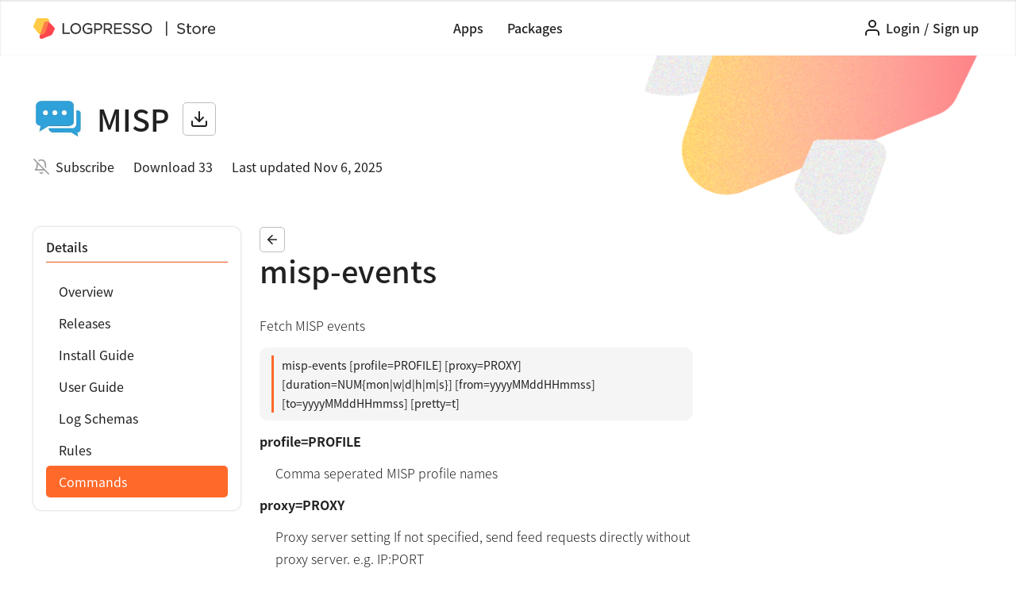

--- FILE ---
content_type: text/html; charset=utf-8
request_url: https://logpresso.store/en/apps/misp/commands/misp-events
body_size: 14558
content:
<!DOCTYPE html>
<html>

<head>
    <meta http-equiv="Content-Type" content="text/html; charset=UTF-8">
    <meta name="viewport" content="width=device-width, initial-scale=1, shrink-to-fit=no">

    <meta property="og:type" content="website">
        <meta property="og:locale" content="en_US">
    <meta property="og:site_name" content="Logpresso Store">
    <meta property="og:title" content="Logpresso Store">
    <meta property="description" content="MISP app provides query commands for MISP events and attributes, as well as real-time IoC detection through threat intelligence feeds. ">
    <meta property="og:description" content="MISP app provides query commands for MISP events and attributes, as well as real-time IoC detection through threat intelligence feeds. ">
    <meta property="og:keywords" content="Logpresso Store">
    <meta property="og:image:alt" content="Logpresso Store">
    <meta property="og:image" content="https://logpresso.store/media/apps/misp/featured.png">
    <meta property="og:image:width" content="1200">
    <meta property="og:image:height" content="628">

    <meta name="google-site-verification" content="9CZn4jbqzFlFQFTDRJoOmO_JZP3Bb3-tLxD52LrKIqg" />
	<meta name="naver-site-verification" content="182ee61241dc84e6ada084d402b2d45a7584eaca" />

    <link rel="icon" href="/static/favicon.ico">
	<link href="https://netdna.bootstrapcdn.com/font-awesome/3.2.1/css/font-awesome.css" rel="stylesheet">
    <link rel="stylesheet" href="https://maxcdn.bootstrapcdn.com/bootstrap/4.0.0/css/bootstrap.min.css"
	integrity="sha384-Gn5384xqQ1aoWXA+058RXPxPg6fy4IWvTNh0E263XmFcJlSAwiGgFAW/dAiS6JXm" crossorigin="anonymous">
	<link rel="stylesheet" type="text/css" href="/static/index.css">
    <script src="/static/libs/jquery/3.6.0/jquery-3.6.0.min.js"></script>
    <script src="https://cdnjs.cloudflare.com/ajax/libs/popper.js/1.12.9/umd/popper.min.js"
        integrity="sha384-ApNbgh9B+Y1QKtv3Rn7W3mgPxhU9K/ScQsAP7hUibX39j7fakFPskvXusvfa0b4Q"
        crossorigin="anonymous"></script>
    <script src="https://maxcdn.bootstrapcdn.com/bootstrap/4.0.0/js/bootstrap.min.js"
        integrity="sha384-JZR6Spejh4U02d8jOt6vLEHfe/JQGiRRSQQxSfFWpi1MquVdAyjUar5+76PVCmYl"
        crossorigin="anonymous"></script>
	<script src="https://cdn.jsdelivr.net/npm/feather-icons/dist/feather.min.js"></script>
    <title>
        MISP | misp-events | Logpresso Store
    </title>
</head>

<body>
    <div class="layout-wrapper">
        <header class="layout-header">
            <div class="header-wrapper">
                <div class="logo-wrapper default-logo">
                    <a class="logo-link" href="https://logpresso.com">
                        <img src="/static/imgs/logpresso.svg" />
                    </a>
                    <a class="logo-link" href="/">
                        <img src="/static/imgs/store.svg" />
                    </a>
                </div>
				<a class="dropdown-toggle menu-toggle reactive-sm" href="#" id="navbarDropdownMenuLink"
					data-toggle="dropdown" aria-haspopup="true" aria-expanded="false">
					<i data-feather="menu"></i>
				</a>
				<div class="dropdown-menu main-menu" aria-labelledby="navbarDropdownProfileLink">
					<a class="dropdown-item" href="/en/apps">Apps</a>
					<a class="dropdown-item" href="/en/packages">Packages</a>
				</div>
				<div class="logo-wrapper">
					<a class="logo-link" href="https://logpresso.com">
						<img src="/static/imgs/logpresso.svg" />
					</a>
					<a class="logo-link" href="/">
						<img src="/static/imgs/store.svg" />
					</a>
				</div>
                <nav class="header-menu-wrapper reactive-lg">
                    <a class="link" href="/en/apps">Apps</a>
                    <a class="link" href="/en/packages">Packages</a>
                </nav>
                <ul class="button-right">
                            <li class="header-menu dropdown header-menu-right no-session">
                                <a class="link" href="/en/login"><i data-feather="user"></i></a>
                                <a class="link link-text" href="/en/login?return=/en/apps/misp/commands/misp-events">Login</a>
								<span class="link link-text" href="#">/</span>
                                <a class="link link-text" href="/en/signup">Sign up</a>
                            </li>
                </ul>
            </div>
        </header>

        <main class="layout-content" role="main">
            
<div id="content" class="layout-default app-view-container app-detail">
	<header class="leadspace-container">
<div class="leadspace-top">
			<div class="leadspace-img">
			<img src="/media/apps/misp/logo.png">
		</div>
	<h1 class="leadspace-title">MISP</h1>

	<a class="btn btn-icon" href="#" onclick="event.preventDefault(); toastOpen('Sign in for download');">
		<i data-feather="download"></i></a>
</div>
<div class="leadspace-bottom">
	<div class="leadspace-subscribe"><i data-feather="bell-off"></i>
		<a onclick="subscribeApp('en', 'misp')">Subscribe</a>
	</div>
	<div class="leadspace-download"><span>Download 33</span></div>
	<div class="leadspace-version"><span>Last updated Nov 6, 2025</span></div>
</div>
<script>
	function changePublish(appCode, url) {
		uri = "/en/apps/" + appCode + url;
		console.log("post uri:", uri);
		$.post(uri, {}, function (data, status) {
			location.reload();
		});
	}
</script>
	</header>
	<section>
		<nav class="nav-container">
<div class="nav-title-wrapper">
	<h6 for="nav-title">Details</h6>
	<hr />
</div>
<div class="nav-list-wrapper">
	<ul class="nav-list">
		<li><a href="/en/apps/misp" class="nav-link">Overview</a></li>
		<li><a href="/en/apps/misp/releases" class="nav-link">Releases</a></li>
		<li><a href="/en/apps/misp/install-guide" class="nav-link">Install Guide</a></li>
		<li><a href="/en/apps/misp/user-guide" class="nav-link">User Guide</a></li>
		<li><a href="/en/apps/misp/log-schemas" class="nav-link log-schemas">Log Schemas</a></li>
		<li><a href="/en/apps/misp/rules" class="nav-link rules">Rules</a></li>
		<li><a href="/en/apps/misp/commands" class="nav-link commands">Commands</a></li>
	</ul>
</div>
<script>
	var url = window.location.toString();
	var str = url.split("#");
	function activeTreeNode() {
		$(".nav-list a").filter(function () {
			if (str[0] === this.href) {
				$(this).addClass("active");
			}
			if(str[0].includes('/commands')) {
				$('.nav-link.commands').addClass('active');
			}
			if(str[0].includes('/log-schemas')) {
				$('.nav-link.log-schemas').addClass('active');
			}
			if(str[0].includes('/rules')) {
				$('.nav-link.rules').addClass('active');
			}
		});
	}
	activeTreeNode();
</script>
		</nav>
		<article>
			<header>
				<div class="title-wrapper">
					<h3 class="article-title">
						<a href="/en/apps/misp/commands" class="btn btn-small"><i data-feather="arrow-left"></i></a>
					</h3>
				</div>
				<div class="search-wrapper">
						<h1 class="command-view-title">
							misp-events
						</h1>
				</div>
			</header>
			<div class="app-view-content">
				<div class="view-content">
					<p>Fetch MISP events</p>
<div class="command-wrapper">
<div class="command">
misp-events [profile=PROFILE] [proxy=PROXY] [duration=NUM{mon|w|d|h|m|s}] [from=yyyyMMddHHmmss] [to=yyyyMMddHHmmss] [pretty=t]<br/>
</div>
</div><dl>
<dt>profile=PROFILE</dt>
<dd>Comma seperated MISP profile names</dd>
<dt>proxy=PROXY</dt>
<dd>Proxy server setting If not specified, send feed requests directly without proxy server. e.g. IP:PORT</dd>
<dt>duration=NUM{mon|w|d|h|m|s}</dt>
<dd>Scan only recent data. You should use s(second), m(minute), h(hour), d(day), mon(month) time unit. For example, <code>10s</code> means data from 10 seconds earlier. if not specified, the time is set based on from</dd>
<dt>from=yyyyMMddHHmmss</dt>
<dd>Start time of range. yyyyMMddHHmmss format. If you omit time part, it will be padded by zero. if not specified, it is set to 00:00:00 of the command execution date.</dd>
<dt>to=yyyyMMddHHmmss</dt>
<dd>End time of range. yyyyMMddHHmmss format. If you omit time part, it will be padded by zero. if not specified, it is set to 00:00:00 the next day of the command execution date.</dd>
<dt>pretty=t</dt>
<dd>Enable human-friendly output.</dd>
</dl>
<p><strong>Output Fields</strong></p>
<table>
<thead>
<tr><th>Field</th><th>Type</th><th>Name</th><th>Description</th></tr>
</thead>
<tbody>
<tr><td>_time</td><td>Date</td><td>Time</td><td>Created time</td></tr>
<tr><td>profile</td><td>String</td><td>Connect profile</td><td>The identifier of MISP connect profile</td></tr>
<tr><td>event_id</td><td>Integer</td><td>Event ID</td><td> </td></tr>
<tr><td>guid</td><td>String</td><td>GUID</td><td> </td></tr>
<tr><td>info</td><td>String</td><td>Information</td><td>e.g. ThreatFox IOCs for 2023-05-25</td></tr>
<tr><td>tags</td><td>List</td><td>Tags</td><td>e.g. [&quot;type:OSINT&quot;,&quot;tlp:white&quot;]</td></tr>
</tbody>
</table>

				</div>
			</div>
			<div class="pager-wrapper"></div>
		</article>
	</section>
</div>
<script>
	function copyText(data) {
		var text = $(data).next().children("code").text();
		copyToTextClipboard(text, "Copied to clipboard.");
	}
</script>

        </main>
    </div>
    <footer class="layout-footer">
        <div class="footer-wrapper">
            <div class="footer-bottom">
				<div class="footer-bottom-left dropdown">
					<a class="btn btn-icon-text btn-locale" href="#" id="dropdownLocale" data-toggle="dropdown" aria-haspopup="true" aria-expanded="false">
						<i data-feather="globe"></i>
						<span>English</span>
						<i data-feather="chevron-down"></i>
					</a>
					<div class="dropdown-menu" aria-labelledby="dropdownLocale">
						<a class="dropdown-item" onclick="changeLocale('ko')">한국어</a>
						<a class="dropdown-item" onclick="changeLocale('en')">English</a>
					</div>
				</div>
				<div class="footer-bottom-right">
					<div class="copyright">ⓒ 2022 Logpresso Inc. All rights reserved.</div>
					<div class="footer-bottom-link-wrapper">
						<a href="/en/privacy-policy">Privacy Policy</a>
						<span>|</span>
						<a href="/en/terms-of-use">Terms of Use</a>
					</div>
				</div>
            </div>
        </div>
    </footer>
	<div class="modal-overlay" id="modal">
		<div class="modal-window">
			<div class="title">
				<div class="modal-header-wrapper">
					<i class="app-delete" data-feather="alert-triangle"></i>
					<p class="modal-title-area app-delete"></p>
					<p class="modal-title-area common-delete"></p>
				</div>
				<div class="close-area">
					<i data-feather="x"></i>
				</div>
			</div>
			<div class="content">
				<p class="modal-alert app-delete"></p>
				<p class="modal-message app-delete"></p>
				<p class="modal-message common-delete"></p>
				<input type="text" class="app-delete input-app-code disabled" placeholder=""/>
			</div>
			<hr />
			<div class="footer">
				<button class="btn btn-primary btn-icon-text app-delete-submit app-delete" disabled>
					<i data-feather="trash-2"></i>
					<text class="delete-button"></text>	
				</button>
				<button class="btn btn-primary btn-icon-text common-delete-submit common-delete">
					<i data-feather="trash-2"></i>
					<text class="delete-button"></text>
				</button>
				<button class="btn btn-close cancel-button"></button>
			</div>
		</div>
	</div>
	<div class="modal" id="img-modal">
		<div class="modal-dialog modal-xl modal-dialog-centered">
			<div class="modal-content">
				<div class="modal-header">
					<h4 class="modal-title"></h4>
					<button type="button" class="close" data-dismiss="modal">&times;</button>
				</div>
				<div class="modal-body">
					<img class="card-img-top rounded img-fluid" src="#" />
				</div>
				<div class="modal-footer">
					<button type="button" class="btn btn-icon-text btn-url-copy" data-dismiss="modal" onclick="copyImagePath(this)">
						<i data-feather="copy"></i>
						<span class="copy-btn-text"></span>
					</button>
					<button type="button" class="btn btn-primary close-button" data-dismiss="modal"></button>
				</div>
			</div>
		</div>
	</div>
	
	<div class="toast">
		<div class="toast-text">
			<i class="icon-cog"></i>
			<span class="toast-message"></span>
		</div>
		<i class="icon-remove" onclick="closeToast();"></i>
	</div>
	<a href="#" class="btn_gotop">
		<i data-feather="chevron-up"></i>
	</a>
	<script src="/static/js/common.js"></script>
	<script src="/static/js/modal.js"></script>
	<script>
		$('a.delete-modal-open').click(function () {
			$('#modal .modal-title-area.common-delete').text('Delete item');
			$('#modal .modal-message.common-delete').text('Are you sure to delete?');
			$('#modal .delete-button').text('Delete');
			$('#modal .cancel-button').text('Cancel');
			
		});
		$('a.btn-app-delete').click(function () {
			$('#modal .modal-title-area.app-delete').text('Delete app');
			$('#modal .modal-alert.app-delete').text('This will permanently delete app release files, manual pages, images.');
			$('#modal .modal-message.app-delete').text('Please type app code to confirm.');
			$('#modal .delete-button').text('Delete');
			$('#modal .cancel-button').text('Cancel');
		});
		$('.img-fluid').click(function () {
			this.alt ? $('#img-modal .modal-title').text(this.alt): $('#img-modal .modal-title').text('View larger image');
			$('#img-modal .copy-btn-text').text('Copy image address');
			$('#img-modal .close-button').text('Close');
		});
		
		function changeLocale(lang) {
            if (lang === 'en' && window.location.pathname.startsWith('/ko')) {
                window.location = '/en' + window.location.pathname.substring(3);
            } else if (lang === 'ko' && window.location.pathname.startsWith('/en')) {
                window.location = '/ko' + window.location.pathname.substring(3);
            }
		}
		function copyImagePath(data) {
			var text = $(data).parents('#img-modal').attr('src');
			copyToTextClipboard(text, "Copied to clipboard.");
		}
		
		$(window).scroll(function(){
			if ($(this).scrollTop() > 70){
				$('.btn_gotop').show();
			} else{
				$('.btn_gotop').hide();
			}
		});
		$('.btn_gotop').click(function(){
			$('html, body').animate({scrollTop:0},400);
			return false;
		});
        $(document).ready(function () {
            var url = window.location.toString();
            $('.link').filter(function () { return url.startsWith(this.href); }).addClass('active');
        });
        $(".default-logo").hide();
        $('.home-container').parents('.layout-wrapper').css('background', '#fafafa');
        
            $('.header-wrapper').addClass('no-session');
        feather.replace();
        
    </script>
</body>

</html>


--- FILE ---
content_type: text/javascript; charset=utf-8
request_url: https://logpresso.store/static/js/common.js
body_size: 586
content:
// 클립보드 복사
function copyToClipboard(type,text) {
	var copyText = document.getElementById(type);
	var textArea = document.createElement("textarea");
	textArea.value = copyText.textContent;
	document.body.appendChild(textArea);
	textArea.select();
	document.execCommand("Copy");
	textArea.remove();
	toastOpen(text);
}
function copyToTextClipboard(text,msg) {
	var textArea = document.createElement("textarea");
	textArea.value = text;
	document.body.appendChild(textArea);
	textArea.select();
	document.execCommand("Copy");
	textArea.remove();
	toastOpen(msg);
}
// 토스트 열기
function toastOpen(text) {
	setTimeout(function () {
		$(".toast-message").text(text);
		$(".toast").addClass("show");
	}, 200);
	setTimeout(function () {
		$(".toast").removeClass("show");
	}, 5000);
}
// 토스트 닫기
function closeToast() {
	$(".toast").removeClass("show");
}

function checkPasswordStrength(s) {
	if (s && s.length < 8) return false;

	if (!s.match(/[A-Z]/g)) return false;

	if (!s.match(/[a-z]/g)) return false;

	if (!s.match(/[0-9]/g)) return false;

	if (!s.match(/[^a-zA-Z0-9]/g)) return false;

	return true;
}

function subscribeApp(lang, appCode) {
	$.post("/" + lang + "/apps/" + appCode + "/subscribe", {}, function (data) {
		location.reload();
	});
}

function unsubscribeApp(lang, appCode) {
	$.post("/" + lang + "/apps/" + appCode + "/unsubscribe", {}, function (data) {
		location.reload();
	});
}
function debounce(fn, delay) {
	var timer = null;
	return function () {
		var context = this, args = arguments;
		clearTimeout(timer);
		timer = setTimeout(function () {
			fn.apply(context, args);
		}, delay);
	};
}


--- FILE ---
content_type: image/svg+xml
request_url: https://logpresso.store/imgs/web-banner.svg
body_size: 294596
content:
<svg width="469" height="296" viewBox="0 0 469 296" fill="none" xmlns="http://www.w3.org/2000/svg" xmlns:xlink="http://www.w3.org/1999/xlink">
<rect width="469" height="296" fill="url(#pattern0)"/>
<defs>
<pattern id="pattern0" patternContentUnits="objectBoundingBox" width="1" height="1">
<use xlink:href="#image0_801_11242" transform="translate(0 -0.000275587) scale(0.00191939 0.00304119)"/>
</pattern>
<image id="image0_801_11242" width="521" height="329" xlink:href="[data-uri]"/>
</defs>
</svg>


--- FILE ---
content_type: text/javascript; charset=utf-8
request_url: https://logpresso.store/static/js/modal.js
body_size: 649
content:
var modal = document.getElementById("modal");
var imgModal = document.getElementById("img-modal");
var closeX = modal.querySelector(".close-area");
var closeBtn = modal.querySelector(".btn-close");

closeX.addEventListener("click", (e) => {
	modalOff();
});
closeBtn.addEventListener("click", (e) => {
	modalOff();
});
modal.addEventListener("click", (e) => {
	var evTarget = e.target;
	if (evTarget.classList.contains("modal-overlay")) {
		modalOff();
	}
});
window.addEventListener("keyup", (e) => {
	if (isModalOn() && e.key === "Escape") {
		modalOff();
	}
	if (isImgModalOn() && e.key === "Escape") {
		imgModalOff();
	}
});

function modalOn(url, navigateTo) {
	$("#modal").attr({ href: url, "navigate-to": navigateTo });
	$("#modal").css("display", "flex");
}
function imgModalOn(url) {
	$("#img-modal").attr({ src: url });
}
function isModalOn() {
	return modal.style.display === "flex";
}
function isImgModalOn() {
	return imgModal.style.display === "block";
}
function modalOff() {
	modal.style.display = "none";
}
function imgModalOff() {
	$("#img-modal").modal("hide");
}
function removeItemOnModal(url, navigateTo) {
	$.post(url, { _method: "delete" }, function (data, status) {
		navigateTo ? $(location).attr("href", navigateTo) : location.reload();
		modalOff();
	});
}

$(".btn.common-delete-submit").click(function (e) {
	removeItemOnModal($("#modal").attr("href"), $("#modal").attr("navigate-to"));
});

$(document).ready(function () {
	$("a.delete-modal-open").click(function (e) {
		modalOn($(this).attr("href"), $(this).attr("navigate-to"));
		return false;
	});
	$(".img-fluid").click(function () {
		$("#img-modal .card-img-top").attr({ src: this.getAttribute("src"), alt: this.getAttribute("alt") });
		imgModalOn(this.getAttribute("src"));
		if (this.getAttribute("src").match("^blob")) {
			$("#img-modal .btn-icon-text").hide();
		}
	});
});
